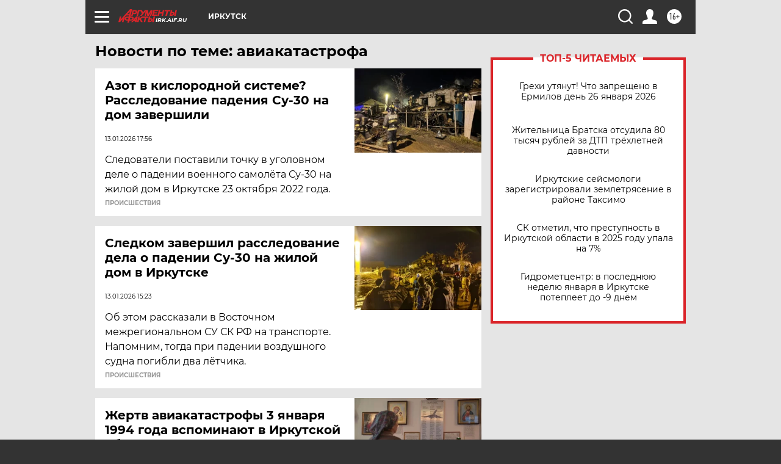

--- FILE ---
content_type: text/html; charset=UTF-8
request_url: https://irk.aif.ru/tag/aviakatastrofa
body_size: 19626
content:
<!DOCTYPE html>
<!--[if IE 8]><html class="ie8"> <![endif]-->
<!--[if gt IE 8]><!--><html lang="ru"> <!--<![endif]-->
<head>
    <!-- created_at 26-01-2026 06:10:47 -->
    <script>
        window.isIndexPage = 0;
        window.isMobileBrowser = 0;
        window.disableSidebarCut = 1;
        window.bannerDebugMode = 0;
    </script>

                
                                    <meta http-equiv="Content-Type" content="text/html; charset=utf-8" >
<meta name="format-detection" content="telephone=no" >
<meta name="viewport" content="width=device-width, user-scalable=no, initial-scale=1.0, maximum-scale=1.0, minimum-scale=1.0" >
<meta http-equiv="X-UA-Compatible" content="IE=edge,chrome=1" >
<meta name="HandheldFriendly" content="true" >
<meta name="format-detection" content="telephone=no" >
<meta name="theme-color" content="#ffffff" >
<meta name="description" content="авиакатастрофа — самые актуальные и последние новости сегодня. Будьте в курсе главных свежих новостных событий дня и последнего часа, фото и видео репортажей на сайте Аргументы и Факты." >
<meta name="facebook-domain-verification" content="jiqbwww7rrqnwzjkizob7wrpmgmwq3" >
        <title>авиакатастрофа — последние новости сегодня | АиФ Иркутск</title>    <link rel="shortcut icon" type="image/x-icon" href="/favicon.ico" />
    <link rel="icon" type="image/svg+xml" href="/favicon.svg">
    
    <link rel="preload" href="/redesign2018/fonts/montserrat-v15-latin-ext_latin_cyrillic-ext_cyrillic-regular.woff2" as="font" type="font/woff2" crossorigin>
    <link rel="preload" href="/redesign2018/fonts/montserrat-v15-latin-ext_latin_cyrillic-ext_cyrillic-italic.woff2" as="font" type="font/woff2" crossorigin>
    <link rel="preload" href="/redesign2018/fonts/montserrat-v15-latin-ext_latin_cyrillic-ext_cyrillic-700.woff2" as="font" type="font/woff2" crossorigin>
    <link rel="preload" href="/redesign2018/fonts/montserrat-v15-latin-ext_latin_cyrillic-ext_cyrillic-700italic.woff2" as="font" type="font/woff2" crossorigin>
    <link rel="preload" href="/redesign2018/fonts/montserrat-v15-latin-ext_latin_cyrillic-ext_cyrillic-800.woff2" as="font" type="font/woff2" crossorigin>
    <link href="https://irk.aif.ru/tag/aviakatastrofa" rel="canonical" >
<link href="https://irk.aif.ru/redesign2018/css/style.css?5a7" media="all" rel="stylesheet" type="text/css" >
<link href="https://irk.aif.ru/img/icon/apple_touch_icon_57x57.png?5a7" rel="apple-touch-icon" sizes="57x57" >
<link href="https://irk.aif.ru/img/icon/apple_touch_icon_114x114.png?5a7" rel="apple-touch-icon" sizes="114x114" >
<link href="https://irk.aif.ru/img/icon/apple_touch_icon_72x72.png?5a7" rel="apple-touch-icon" sizes="72x72" >
<link href="https://irk.aif.ru/img/icon/apple_touch_icon_144x144.png?5a7" rel="apple-touch-icon" sizes="144x144" >
<link href="https://irk.aif.ru/img/icon/apple-touch-icon.png?5a7" rel="apple-touch-icon" sizes="180x180" >
<link href="https://irk.aif.ru/img/icon/favicon-32x32.png?5a7" rel="icon" type="image/png" sizes="32x32" >
<link href="https://irk.aif.ru/img/icon/favicon-16x16.png?5a7" rel="icon" type="image/png" sizes="16x16" >
<link href="https://irk.aif.ru/img/manifest.json?5a7" rel="manifest" >
<link href="https://irk.aif.ru/img/safari-pinned-tab.svg?5a7" rel="mask-icon" color="#d55b5b" >
<link href="https://ads.betweendigital.com" rel="preconnect" crossorigin="" >
        <script type="text/javascript">
    //<!--
    var isRedesignPage = true;    //-->
</script>
<script type="text/javascript" src="https://irk.aif.ru/js/output/jquery.min.js?5a7"></script>
<script type="text/javascript" src="https://irk.aif.ru/js/output/header_scripts.js?5a7"></script>
<script type="text/javascript">
    //<!--
    var _sf_startpt=(new Date()).getTime()    //-->
</script>
<script type="text/javascript" src="https://yastatic.net/s3/passport-sdk/autofill/v1/sdk-suggest-with-polyfills-latest.js?5a7"></script>
<script type="text/javascript">
    //<!--
    window.YandexAuthParams = {"oauthQueryParams":{"client_id":"b104434ccf5a4638bdfe8a9101264f3c","response_type":"code","redirect_uri":"https:\/\/aif.ru\/oauth\/yandex\/callback"},"tokenPageOrigin":"https:\/\/aif.ru"};    //-->
</script>
<script type="text/javascript">
    //<!--
    function AdFox_getWindowSize() {
    var winWidth,winHeight;
	if( typeof( window.innerWidth ) == 'number' ) {
		//Non-IE
		winWidth = window.innerWidth;
		winHeight = window.innerHeight;
	} else if( document.documentElement && ( document.documentElement.clientWidth || document.documentElement.clientHeight ) ) {
		//IE 6+ in 'standards compliant mode'
		winWidth = document.documentElement.clientWidth;
		winHeight = document.documentElement.clientHeight;
	} else if( document.body && ( document.body.clientWidth || document.body.clientHeight ) ) {
		//IE 4 compatible
		winWidth = document.body.clientWidth;
		winHeight = document.body.clientHeight;
	}
	return {"width":winWidth, "height":winHeight};
}//END function AdFox_getWindowSize

function AdFox_getElementPosition(elemId){
    var elem;
    
    if (document.getElementById) {
		elem = document.getElementById(elemId);
	}
	else if (document.layers) {
		elem = document.elemId;
	}
	else if (document.all) {
		elem = document.all.elemId;
	}
    var w = elem.offsetWidth;
    var h = elem.offsetHeight;	
    var l = 0;
    var t = 0;
	
    while (elem)
    {
        l += elem.offsetLeft;
        t += elem.offsetTop;
        elem = elem.offsetParent;
    }

    return {"left":l, "top":t, "width":w, "height":h};
} //END function AdFox_getElementPosition

function AdFox_getBodyScrollTop(){
	return self.pageYOffset || (document.documentElement && document.documentElement.scrollTop) || (document.body && document.body.scrollTop);
} //END function AdFox_getBodyScrollTop

function AdFox_getBodyScrollLeft(){
	return self.pageXOffset || (document.documentElement && document.documentElement.scrollLeft) || (document.body && document.body.scrollLeft);
}//END function AdFox_getBodyScrollLeft

function AdFox_Scroll(elemId,elemSrc){
   var winPos = AdFox_getWindowSize();
   var winWidth = winPos.width;
   var winHeight = winPos.height;
   var scrollY = AdFox_getBodyScrollTop();
   var scrollX =  AdFox_getBodyScrollLeft();
   var divId = 'AdFox_banner_'+elemId;
   var ltwhPos = AdFox_getElementPosition(divId);
   var lPos = ltwhPos.left;
   var tPos = ltwhPos.top;

   if(scrollY+winHeight+5 >= tPos && scrollX+winWidth+5 >= lPos){
      AdFox_getCodeScript(1,elemId,elemSrc);
	  }else{
	     setTimeout('AdFox_Scroll('+elemId+',"'+elemSrc+'");',100);
	  }
}//End function AdFox_Scroll    //-->
</script>
<script type="text/javascript">
    //<!--
    function AdFox_SetLayerVis(spritename,state){
   document.getElementById(spritename).style.visibility=state;
}

function AdFox_Open(AF_id){
   AdFox_SetLayerVis('AdFox_DivBaseFlash_'+AF_id, "hidden");
   AdFox_SetLayerVis('AdFox_DivOverFlash_'+AF_id, "visible");
}

function AdFox_Close(AF_id){
   AdFox_SetLayerVis('AdFox_DivOverFlash_'+AF_id, "hidden");
   AdFox_SetLayerVis('AdFox_DivBaseFlash_'+AF_id, "visible");
}

function AdFox_getCodeScript(AF_n,AF_id,AF_src){
   var AF_doc;
   if(AF_n<10){
      try{
	     if(document.all && !window.opera){
		    AF_doc = window.frames['AdFox_iframe_'+AF_id].document;
			}else if(document.getElementById){
			         AF_doc = document.getElementById('AdFox_iframe_'+AF_id).contentDocument;
					 }
		 }catch(e){}
    if(AF_doc){
	   AF_doc.write('<scr'+'ipt type="text/javascript" src="'+AF_src+'"><\/scr'+'ipt>');
	   }else{
	      setTimeout('AdFox_getCodeScript('+(++AF_n)+','+AF_id+',"'+AF_src+'");', 100);
		  }
		  }
}

function adfoxSdvigContent(banID, flashWidth, flashHeight){
	var obj = document.getElementById('adfoxBanner'+banID).style;
	if (flashWidth == '100%') obj.width = flashWidth;
	    else obj.width = flashWidth + "px";
	if (flashHeight == '100%') obj.height = flashHeight;
	    else obj.height = flashHeight + "px";
}

function adfoxVisibilityFlash(banName, flashWidth, flashHeight){
    	var obj = document.getElementById(banName).style;
	if (flashWidth == '100%') obj.width = flashWidth;
	    else obj.width = flashWidth + "px";
	if (flashHeight == '100%') obj.height = flashHeight;
	    else obj.height = flashHeight + "px";
}

function adfoxStart(banID, FirShowFlNum, constVisFlashFir, sdvigContent, flash1Width, flash1Height, flash2Width, flash2Height){
	if (FirShowFlNum == 1) adfoxVisibilityFlash('adfoxFlash1'+banID, flash1Width, flash1Height);
	    else if (FirShowFlNum == 2) {
		    adfoxVisibilityFlash('adfoxFlash2'+banID, flash2Width, flash2Height);
	        if (constVisFlashFir == 'yes') adfoxVisibilityFlash('adfoxFlash1'+banID, flash1Width, flash1Height);
		    if (sdvigContent == 'yes') adfoxSdvigContent(banID, flash2Width, flash2Height);
		        else adfoxSdvigContent(banID, flash1Width, flash1Height);
	}
}

function adfoxOpen(banID, constVisFlashFir, sdvigContent, flash2Width, flash2Height){
	var aEventOpenClose = new Image();
	var obj = document.getElementById("aEventOpen"+banID);
	if (obj) aEventOpenClose.src =  obj.title+'&rand='+Math.random()*1000000+'&prb='+Math.random()*1000000;
	adfoxVisibilityFlash('adfoxFlash2'+banID, flash2Width, flash2Height);
	if (constVisFlashFir != 'yes') adfoxVisibilityFlash('adfoxFlash1'+banID, 1, 1);
	if (sdvigContent == 'yes') adfoxSdvigContent(banID, flash2Width, flash2Height);
}


function adfoxClose(banID, constVisFlashFir, sdvigContent, flash1Width, flash1Height){
	var aEventOpenClose = new Image();
	var obj = document.getElementById("aEventClose"+banID);
	if (obj) aEventOpenClose.src =  obj.title+'&rand='+Math.random()*1000000+'&prb='+Math.random()*1000000;
	adfoxVisibilityFlash('adfoxFlash2'+banID, 1, 1);
	if (constVisFlashFir != 'yes') adfoxVisibilityFlash('adfoxFlash1'+banID, flash1Width, flash1Height);
	if (sdvigContent == 'yes') adfoxSdvigContent(banID, flash1Width, flash1Height);
}    //-->
</script>
<script type="text/javascript" async="true" src="https://yandex.ru/ads/system/header-bidding.js?5a7"></script>
<script type="text/javascript" src="https://ad.mail.ru/static/sync-loader.js?5a7"></script>
<script type="text/javascript" async="true" src="https://cdn.skcrtxr.com/roxot-wrapper/js/roxot-manager.js?pid=42c21743-edce-4460-a03e-02dbaef8f162"></script>
<script type="text/javascript" src="https://cdn-rtb.sape.ru/js/uids.js?5a7"></script>
<script type="text/javascript">
    //<!--
        var adfoxBiddersMap = {
    "betweenDigital": "816043",
 "mediasniper": "2218745",
    "myTarget": "810102",
 "buzzoola": "1096246",
 "adfox_roden-media": "3373170",
    "videonow": "2966090", 
 "adfox_adsmart": "1463295",
  "Gnezdo": "3123512",
    "roxot": "3196121",
 "astralab": "2486209",
  "getintent": "3186204",
 "sape": "2758269",
 "adwile": "2733112",
 "hybrid": "2809332"
};
var syncid = window.rb_sync.id;
	  var biddersCpmAdjustmentMap = {
      'adfox_adsmart': 0.6,
	  'Gnezdo': 0.8,
	  'adwile': 0.8
  };

if (window.innerWidth >= 1024) {
var adUnits = [{
        "code": "adfox_153825256063495017",
  "sizes": [[300, 600], [240,400]],
        "bids": [{
                "bidder": "betweenDigital",
                "params": {
                    "placementId": "3235886"
                }
            },{
                "bidder": "myTarget",
                "params": {
                    "placementId": "555209",
"sendTargetRef": "true",
"additional": {
"fpid": syncid
}			
                }
            },{
                "bidder": "hybrid",
                "params": {
                    "placementId": "6582bbf77bc72f59c8b22f65"
                }
            },{
                "bidder": "buzzoola",
                "params": {
                    "placementId": "1252803"
                }
            },{
                "bidder": "videonow",
                "params": {
                    "placementId": "8503533"
                }
            },{
                    "bidder": "adfox_adsmart",
                    "params": {
						p1: 'cqguf',
						p2: 'hhro'
					}
            },{
                    "bidder": "roxot",
                    "params": {
						placementId: '2027d57b-1cff-4693-9a3c-7fe57b3bcd1f',
						sendTargetRef: true
					}
            },{
                    "bidder": "mediasniper",
                    "params": {
						"placementId": "4417"
					}
            },{
                    "bidder": "Gnezdo",
                    "params": {
						"placementId": "354318"
					}
            },{
                    "bidder": "getintent",
                    "params": {
						"placementId": "215_V_aif.ru_D_Top_300x600"
					}
            },{
                    "bidder": "adfox_roden-media",
                    "params": {
						p1: "dilmj",
						p2: "emwl"
					}
            },{
                    "bidder": "astralab",
                    "params": {
						"placementId": "642ad3a28528b410c4990932"
					}
            }
        ]
    },{
        "code": "adfox_150719646019463024",
		"sizes": [[640,480], [640,360]],
        "bids": [{
                "bidder": "adfox_adsmart",
                    "params": {
						p1: 'cmqsb',
						p2: 'ul'
					}
            },{
                "bidder": "sape",
                "params": {
                    "placementId": "872427",
					additional: {
                       sapeFpUids: window.sapeRrbFpUids || []
                   }				
                }
            },{
                "bidder": "roxot",
                "params": {
                    placementId: '2b61dd56-9c9f-4c45-a5f5-98dd5234b8a1',
					sendTargetRef: true
                }
            },{
                "bidder": "getintent",
                "params": {
                    "placementId": "215_V_aif.ru_D_AfterArticle_640х480"
                }
            }
        ]
    },{
        "code": "adfox_149010055036832877",
		"sizes": [[970,250]],
		"bids": [{
                    "bidder": "adfox_roden-media",
                    "params": {
						p1: 'dilmi',
						p2: 'hfln'
					}
            },{
                    "bidder": "buzzoola",
                    "params": {
						"placementId": "1252804"
					}
            },{
                    "bidder": "getintent",
                    "params": {
						"placementId": "215_V_aif.ru_D_Billboard_970x250"
					}
            },{
                "bidder": "astralab",
                "params": {
                    "placementId": "67bf071f4e6965fa7b30fea3"
                }
            },{
                    "bidder": "hybrid",
                    "params": {
						"placementId": "6582bbf77bc72f59c8b22f66"
					}
            },{
                    "bidder": "myTarget",
                    "params": {
						"placementId": "1462991",
"sendTargetRef": "true",
"additional": {
"fpid": syncid
}			
					}
            }			           
        ]        
    },{
        "code": "adfox_149874332414246474",
		"sizes": [[640,360], [300,250], [640,480]],
		"codeType": "combo",
		"bids": [{
                "bidder": "mediasniper",
                "params": {
                    "placementId": "4419"
                }
            },{
                "bidder": "buzzoola",
                "params": {
                    "placementId": "1220692"
                }
            },{
                "bidder": "astralab",
                "params": {
                    "placementId": "66fd25eab13381b469ae4b39"
                }
            },
			{
                    "bidder": "betweenDigital",
                    "params": {
						"placementId": "4502825"
					}
            }
			           
        ]        
    },{
        "code": "adfox_149848658878716687",
		"sizes": [[300,600], [240,400]],
        "bids": [{
                "bidder": "betweenDigital",
                "params": {
                    "placementId": "3377360"
                }
            },{
                "bidder": "roxot",
                "params": {
                    placementId: 'fdaba944-bdaa-4c63-9dd3-af12fc6afbf8',
					sendTargetRef: true
                }
            },{
                "bidder": "sape",
                "params": {
                    "placementId": "872425",
					additional: {
                       sapeFpUids: window.sapeRrbFpUids || []
                   }
                }
            },{
                "bidder": "adwile",
                "params": {
                    "placementId": "27990"
                }
            }
        ]        
    }
],
	syncPixels = [{
    bidder: 'hybrid',
    pixels: [
    "https://www.tns-counter.ru/V13a****idsh_ad/ru/CP1251/tmsec=idsh_dis/",
    "https://www.tns-counter.ru/V13a****idsh_vid/ru/CP1251/tmsec=idsh_aifru-hbrdis/",
    "https://mc.yandex.ru/watch/66716692?page-url=aifru%3Futm_source=dis_hybrid_default%26utm_medium=%26utm_campaign=%26utm_content=%26utm_term=&page-ref="+window.location.href
]
  }
  ];
} else if (window.innerWidth < 1024) {
var adUnits = [{
        "code": "adfox_14987283079885683",
		"sizes": [[300,250], [300,240]],
        "bids": [{
                "bidder": "betweenDigital",
                "params": {
                    "placementId": "2492448"
                }
            },{
                "bidder": "myTarget",
                "params": {
                    "placementId": "226830",
"sendTargetRef": "true",
"additional": {
"fpid": syncid
}			
                }
            },{
                "bidder": "hybrid",
                "params": {
                    "placementId": "6582bbf77bc72f59c8b22f64"
                }
            },{
                "bidder": "mediasniper",
                "params": {
                    "placementId": "4418"
                }
            },{
                "bidder": "buzzoola",
                "params": {
                    "placementId": "563787"
                }
            },{
                "bidder": "roxot",
                "params": {
                    placementId: '20bce8ad-3a5e-435a-964f-47be17e201cf',
					sendTargetRef: true
                }
            },{
                "bidder": "videonow",
                "params": {
                    "placementId": "2577490"
                }
            },{
                "bidder": "adfox_adsmart",
                    "params": {
						p1: 'cqmbg',
						p2: 'ul'
					}
            },{
                    "bidder": "Gnezdo",
                    "params": {
						"placementId": "354316"
					}
            },{
                    "bidder": "getintent",
                    "params": {
						"placementId": "215_V_aif.ru_M_Top_300x250"
					}
            },{
                    "bidder": "adfox_roden-media",
                    "params": {
						p1: "dilmx",
						p2: "hbts"
					}
            },{
                "bidder": "astralab",
                "params": {
                    "placementId": "642ad47d8528b410c4990933"
                }
            }			
        ]        
    },{
        "code": "adfox_153545578261291257",
		"bids": [{
                    "bidder": "sape",
                    "params": {
						"placementId": "872426",
					additional: {
                       sapeFpUids: window.sapeRrbFpUids || []
                   }
					}
            },{
                    "bidder": "roxot",
                    "params": {
						placementId: 'eb2ebb9c-1e7e-4c80-bef7-1e93debf197c',
						sendTargetRef: true
					}
            }
			           
        ]        
    },{
        "code": "adfox_165346609120174064",
		"sizes": [[320,100]],
		"bids": [            
            		{
                    "bidder": "buzzoola",
                    "params": {
						"placementId": "1252806"
					}
            },{
                    "bidder": "getintent",
                    "params": {
						"placementId": "215_V_aif.ru_M_FloorAd_320x100"
					}
            }
			           
        ]        
    },{
        "code": "adfox_155956315896226671",
		"bids": [            
            		{
                    "bidder": "buzzoola",
                    "params": {
						"placementId": "1252805"
					}
            },{
                    "bidder": "sape",
                    "params": {
						"placementId": "887956",
					additional: {
                       sapeFpUids: window.sapeRrbFpUids || []
                   }
					}
            },{
                    "bidder": "myTarget",
                    "params": {
						"placementId": "821424",
"sendTargetRef": "true",
"additional": {
"fpid": syncid
}			
					}
            }
			           
        ]        
    },{
        "code": "adfox_149874332414246474",
		"sizes": [[640,360], [300,250], [640,480]],
		"codeType": "combo",
		"bids": [{
                "bidder": "adfox_roden-media",
                "params": {
					p1: 'dilmk',
					p2: 'hfiu'
				}
            },{
                "bidder": "mediasniper",
                "params": {
                    "placementId": "4419"
                }
            },{
                "bidder": "roxot",
                "params": {
                    placementId: 'ba25b33d-cd61-4c90-8035-ea7d66f011c6',
					sendTargetRef: true
                }
            },{
                "bidder": "adwile",
                "params": {
                    "placementId": "27991"
                }
            },{
                    "bidder": "Gnezdo",
                    "params": {
						"placementId": "354317"
					}
            },{
                    "bidder": "getintent",
                    "params": {
						"placementId": "215_V_aif.ru_M_Comboblock_300x250"
					}
            },{
                    "bidder": "astralab",
                    "params": {
						"placementId": "66fd260fb13381b469ae4b3f"
					}
            },{
                    "bidder": "betweenDigital",
                    "params": {
						"placementId": "4502825"
					}
            }
			]        
    }
],
	syncPixels = [
  {
    bidder: 'hybrid',
    pixels: [
    "https://www.tns-counter.ru/V13a****idsh_ad/ru/CP1251/tmsec=idsh_mob/",
    "https://www.tns-counter.ru/V13a****idsh_vid/ru/CP1251/tmsec=idsh_aifru-hbrmob/",
    "https://mc.yandex.ru/watch/66716692?page-url=aifru%3Futm_source=mob_hybrid_default%26utm_medium=%26utm_campaign=%26utm_content=%26utm_term=&page-ref="+window.location.href
]
  }
  ];
}
var userTimeout = 1500;
window.YaHeaderBiddingSettings = {
    biddersMap: adfoxBiddersMap,
	biddersCpmAdjustmentMap: biddersCpmAdjustmentMap,
    adUnits: adUnits,
    timeout: userTimeout,
    syncPixels: syncPixels	
};    //-->
</script>
<script type="text/javascript">
    //<!--
    window.yaContextCb = window.yaContextCb || []    //-->
</script>
<script type="text/javascript" async="true" src="https://yandex.ru/ads/system/context.js?5a7"></script>
<script type="text/javascript">
    //<!--
    window.EventObserver = {
    observers: {},

    subscribe: function (name, fn) {
        if (!this.observers.hasOwnProperty(name)) {
            this.observers[name] = [];
        }
        this.observers[name].push(fn)
    },
    
    unsubscribe: function (name, fn) {
        if (!this.observers.hasOwnProperty(name)) {
            return;
        }
        this.observers[name] = this.observers[name].filter(function (subscriber) {
            return subscriber !== fn
        })
    },
    
    broadcast: function (name, data) {
        if (!this.observers.hasOwnProperty(name)) {
            return;
        }
        this.observers[name].forEach(function (subscriber) {
            return subscriber(data)
        })
    }
};    //-->
</script>    
    <script>
  var adcm_config ={
    id:1064,
    platformId: 64,
    init: function () {
      window.adcm.call();
    }
  };
</script>
<script src="https://tag.digitaltarget.ru/adcm.js" async></script>    <meta name="yandex-verification" content="86958f212b668867" />
<meta name="google-site-verification" content="alIAYJbMuf9iHvwRUKs7zwT1OsmeUiqHPGqnnH_7hdQ" />    <link rel="stylesheet" type="text/css" media="print" href="https://irk.aif.ru/redesign2018/css/print.css?5a7" />
    <base href=""/>
</head><body class="region__irk ">
<div class="overlay"></div>
<!-- Rating@Mail.ru counter -->
<script type="text/javascript">
var _tmr = window._tmr || (window._tmr = []);
_tmr.push({id: "59428", type: "pageView", start: (new Date()).getTime()});
(function (d, w, id) {
  if (d.getElementById(id)) return;
  var ts = d.createElement("script"); ts.type = "text/javascript"; ts.async = true; ts.id = id;
  ts.src = "https://top-fwz1.mail.ru/js/code.js";
  var f = function () {var s = d.getElementsByTagName("script")[0]; s.parentNode.insertBefore(ts, s);};
  if (w.opera == "[object Opera]") { d.addEventListener("DOMContentLoaded", f, false); } else { f(); }
})(document, window, "topmailru-code");
</script><noscript><div>
<img src="https://top-fwz1.mail.ru/counter?id=59428;js=na" style="border:0;position:absolute;left:-9999px;" alt="Top.Mail.Ru" />
</div></noscript>
<!-- //Rating@Mail.ru counter -->



<div class="container" id="container">
    
        <noindex><div class="adv_content bp__body_first adwrapper"><div class="banner_params hide" data-params="{&quot;id&quot;:4921,&quot;num&quot;:1,&quot;place&quot;:&quot;body_first&quot;}"></div>
<!--AdFox START-->
<!--aif_direct-->
<!--Площадка: AIF_fullscreen /  / -->
<!--Тип баннера: FullScreen-->
<!--Расположение: <верх страницы>-->
<div id="adfox_150417328041091508"></div>
<script>     
    window.yaContextCb.push(()=>{
    Ya.adfoxCode.create({
        ownerId: 249933,
        containerId: 'adfox_150417328041091508',
        params: {
            pp: 'g',
            ps: 'cnul',
            p2: 'fptu',
            puid1: ''
        }
    }); 
}); 
</script></div></noindex>
        
        <!--баннер над шапкой--->
                <div class="banner_box">
            <div class="main_banner">
                            </div>
        </div>
                <!--//баннер  над шапкой--->

    <script>
	currentUser = new User();
</script>

<header class="header">
    <div class="count_box_nodisplay">
    <div class="couter_block"><!--LiveInternet counter-->
<script type="text/javascript"><!--
document.write("<img src='https://counter.yadro.ru//hit;AIF?r"+escape(document.referrer)+((typeof(screen)=="undefined")?"":";s"+screen.width+"*"+screen.height+"*"+(screen.colorDepth?screen.colorDepth:screen.pixelDepth))+";u"+escape(document.URL)+";h"+escape(document.title.substring(0,80))+";"+Math.random()+"' width=1 height=1 alt=''>");
//--></script><!--/LiveInternet--></div></div>    <div class="topline">
    <a href="#" class="burger openCloser">
        <div class="burger__wrapper">
            <span class="burger__line"></span>
            <span class="burger__line"></span>
            <span class="burger__line"></span>
        </div>
    </a>

    
    <a href="/" class="logo_box">
                <img width="96" height="22" src="https://irk.aif.ru/redesign2018/img/logo.svg?5a7" alt="Аргументы и Факты">
        <div class="region_url">
            irk.aif.ru        </div>
            </a>
    <div itemscope itemtype="http://schema.org/Organization" class="schema_org">
        <img itemprop="logo" src="https://irk.aif.ru/redesign2018/img/logo.svg?5a7" />
        <a itemprop="url" href="/"></a>
        <meta itemprop="name" content="АО «Аргументы и Факты»" />
        <div itemprop="address" itemscope itemtype="http://schema.org/PostalAddress">
            <meta itemprop="postalCode" content="101000" />
            <meta itemprop="addressLocality" content="Москва" />
            <meta itemprop="streetAddress" content="ул. Мясницкая, д. 42"/>
            <meta itemprop="addressCountry" content="RU"/>
            <a itemprop="telephone" href="tel:+74956465757">+7 (495) 646 57 57</a>
        </div>
    </div>
    <div class="age16 age16_topline">16+</div>
    <a href="#" class="region regionOpenCloser">
        <img width="19" height="25" src="https://irk.aif.ru/redesign2018/img/location.svg?5a7"><span>Иркутск</span>
    </a>
    <div class="topline__slot">
             </div>

    <!--a class="topline__hashtag" href="https://aif.ru/health/coronavirus/?utm_medium=header&utm_content=covid&utm_source=aif">#остаемсядома</a-->
    <div class="auth_user_status_js">
        <a href="#" class="user auth_link_login_js auth_open_js"><img width="24" height="24" src="https://irk.aif.ru/redesign2018/img/user_ico.svg?5a7"></a>
        <a href="/profile" class="user auth_link_profile_js" style="display: none"><img width="24" height="24" src="https://irk.aif.ru/redesign2018/img/user_ico.svg?5a7"></a>
    </div>
    <div class="search_box">
        <a href="#" class="search_ico searchOpener">
            <img width="24" height="24" src="https://irk.aif.ru/redesign2018/img/search_ico.svg?5a7">
        </a>
        <div class="search_input">
            <form action="/search" id="search_form1">
                <input type="text" name="text" maxlength="50"/>
            </form>
        </div>
    </div>
</div>

<div class="fixed_menu topline">
    <div class="cont_center">
        <a href="#" class="burger openCloser">
            <div class="burger__wrapper">
                <span class="burger__line"></span>
                <span class="burger__line"></span>
                <span class="burger__line"></span>
            </div>
        </a>
        <a href="/" class="logo_box">
                        <img width="96" height="22" src="https://irk.aif.ru/redesign2018/img/logo.svg?5a7" alt="Аргументы и Факты">
            <div class="region_url">
                irk.aif.ru            </div>
                    </a>
        <div class="age16 age16_topline">16+</div>
        <a href="/" class="region regionOpenCloser">
            <img width="19" height="25" src="https://irk.aif.ru/redesign2018/img/location.svg?5a7">
            <span>Иркутск</span>
        </a>
        <div class="topline__slot">
                    </div>

        <!--a class="topline__hashtag" href="https://aif.ru/health/coronavirus/?utm_medium=header&utm_content=covid&utm_source=aif">#остаемсядома</a-->
        <div class="auth_user_status_js">
            <a href="#" class="user auth_link_login_js auth_open_js"><img width="24" height="24" src="https://irk.aif.ru/redesign2018/img/user_ico.svg?5a7"></a>
            <a href="/profile" class="user auth_link_profile_js" style="display: none"><img width="24" height="24" src="https://irk.aif.ru/redesign2018/img/user_ico.svg?5a7"></a>
        </div>
        <div class="search_box">
            <a href="#" class="search_ico searchOpener">
                <img width="24" height="24" src="https://irk.aif.ru/redesign2018/img/search_ico.svg?5a7">
            </a>
            <div class="search_input">
                <form action="/search">
                    <input type="text" name="text" maxlength="50" >
                </form>
            </div>
        </div>
    </div>
</div>    <div class="regions_box">
    <nav class="cont_center">
        <ul class="regions">
            <li><a href="https://aif.ru?from_menu=1">ФЕДЕРАЛЬНЫЙ</a></li>
            <li><a href="https://spb.aif.ru">САНКТ-ПЕТЕРБУРГ</a></li>

            
                                    <li><a href="https://adigea.aif.ru">Адыгея</a></li>
                
            
                                    <li><a href="https://arh.aif.ru">Архангельск</a></li>
                
            
                
            
                
            
                                    <li><a href="https://astrakhan.aif.ru">Астрахань</a></li>
                
            
                                    <li><a href="https://altai.aif.ru">Барнаул</a></li>
                
            
                                    <li><a href="https://aif.by">Беларусь</a></li>
                
            
                                    <li><a href="https://bel.aif.ru">Белгород</a></li>
                
            
                
            
                                    <li><a href="https://bryansk.aif.ru">Брянск</a></li>
                
            
                                    <li><a href="https://bur.aif.ru">Бурятия</a></li>
                
            
                                    <li><a href="https://vl.aif.ru">Владивосток</a></li>
                
            
                                    <li><a href="https://vlad.aif.ru">Владимир</a></li>
                
            
                                    <li><a href="https://vlg.aif.ru">Волгоград</a></li>
                
            
                                    <li><a href="https://vologda.aif.ru">Вологда</a></li>
                
            
                                    <li><a href="https://vrn.aif.ru">Воронеж</a></li>
                
            
                
            
                                    <li><a href="https://dag.aif.ru">Дагестан</a></li>
                
            
                
            
                                    <li><a href="https://ivanovo.aif.ru">Иваново</a></li>
                
            
                                    <li><a href="https://irk.aif.ru">Иркутск</a></li>
                
            
                                    <li><a href="https://kazan.aif.ru">Казань</a></li>
                
            
                                    <li><a href="https://kzaif.kz">Казахстан</a></li>
                
            
                
            
                                    <li><a href="https://klg.aif.ru">Калининград</a></li>
                
            
                
            
                                    <li><a href="https://kaluga.aif.ru">Калуга</a></li>
                
            
                                    <li><a href="https://kamchatka.aif.ru">Камчатка</a></li>
                
            
                
            
                                    <li><a href="https://karel.aif.ru">Карелия</a></li>
                
            
                                    <li><a href="https://kirov.aif.ru">Киров</a></li>
                
            
                                    <li><a href="https://komi.aif.ru">Коми</a></li>
                
            
                                    <li><a href="https://kostroma.aif.ru">Кострома</a></li>
                
            
                                    <li><a href="https://kuban.aif.ru">Краснодар</a></li>
                
            
                                    <li><a href="https://krsk.aif.ru">Красноярск</a></li>
                
            
                                    <li><a href="https://krym.aif.ru">Крым</a></li>
                
            
                                    <li><a href="https://kuzbass.aif.ru">Кузбасс</a></li>
                
            
                
            
                
            
                                    <li><a href="https://aif.kg">Кыргызстан</a></li>
                
            
                                    <li><a href="https://mar.aif.ru">Марий Эл</a></li>
                
            
                                    <li><a href="https://saransk.aif.ru">Мордовия</a></li>
                
            
                                    <li><a href="https://murmansk.aif.ru">Мурманск</a></li>
                
            
                
            
                                    <li><a href="https://nn.aif.ru">Нижний Новгород</a></li>
                
            
                                    <li><a href="https://nsk.aif.ru">Новосибирск</a></li>
                
            
                
            
                                    <li><a href="https://omsk.aif.ru">Омск</a></li>
                
            
                                    <li><a href="https://oren.aif.ru">Оренбург</a></li>
                
            
                                    <li><a href="https://penza.aif.ru">Пенза</a></li>
                
            
                                    <li><a href="https://perm.aif.ru">Пермь</a></li>
                
            
                                    <li><a href="https://pskov.aif.ru">Псков</a></li>
                
            
                                    <li><a href="https://rostov.aif.ru">Ростов-на-Дону</a></li>
                
            
                                    <li><a href="https://rzn.aif.ru">Рязань</a></li>
                
            
                                    <li><a href="https://samara.aif.ru">Самара</a></li>
                
            
                
            
                                    <li><a href="https://saratov.aif.ru">Саратов</a></li>
                
            
                                    <li><a href="https://sakhalin.aif.ru">Сахалин</a></li>
                
            
                
            
                                    <li><a href="https://smol.aif.ru">Смоленск</a></li>
                
            
                
            
                                    <li><a href="https://stav.aif.ru">Ставрополь</a></li>
                
            
                
            
                                    <li><a href="https://tver.aif.ru">Тверь</a></li>
                
            
                                    <li><a href="https://tlt.aif.ru">Тольятти</a></li>
                
            
                                    <li><a href="https://tomsk.aif.ru">Томск</a></li>
                
            
                                    <li><a href="https://tula.aif.ru">Тула</a></li>
                
            
                                    <li><a href="https://tmn.aif.ru">Тюмень</a></li>
                
            
                                    <li><a href="https://udm.aif.ru">Удмуртия</a></li>
                
            
                
            
                                    <li><a href="https://ul.aif.ru">Ульяновск</a></li>
                
            
                                    <li><a href="https://ural.aif.ru">Урал</a></li>
                
            
                                    <li><a href="https://ufa.aif.ru">Уфа</a></li>
                
            
                
            
                
            
                                    <li><a href="https://hab.aif.ru">Хабаровск</a></li>
                
            
                
            
                                    <li><a href="https://chv.aif.ru">Чебоксары</a></li>
                
            
                                    <li><a href="https://chel.aif.ru">Челябинск</a></li>
                
            
                                    <li><a href="https://chr.aif.ru">Черноземье</a></li>
                
            
                                    <li><a href="https://chita.aif.ru">Чита</a></li>
                
            
                                    <li><a href="https://ugra.aif.ru">Югра</a></li>
                
            
                                    <li><a href="https://yakutia.aif.ru">Якутия</a></li>
                
            
                                    <li><a href="https://yamal.aif.ru">Ямал</a></li>
                
            
                                    <li><a href="https://yar.aif.ru">Ярославль</a></li>
                
                    </ul>
    </nav>
</div>    <div class="top_menu_box">
    <div class="cont_center">
        <nav class="top_menu main_menu_wrapper_js">
                            <ul class="main_menu main_menu_js" id="rubrics">
                                                        <li  class="menuItem top_level_item_js">

        <span  title="Спецпроекты">Спецпроекты</span>
    
            <div class="subrubrics_box submenu_js">
            <ul>
                                                            <li  class="menuItem">

        <a  href="http://dobroe.aif.ru/" title="«АИФ. ДОБРОЕ СЕРДЦЕ»" id="custommenu-6533">«АИФ. ДОБРОЕ СЕРДЦЕ»</a>
    
    </li>                                                                                <li  class="menuItem">

        <a  href="https://shkola-novyh-vozmozhnostej-irk.aif.ru/" title="Иркутский район: всё лучшее – школам!" id="custommenu-11484">Иркутский район: всё лучшее – школам!</a>
    
    </li>                                                                                <li  class="menuItem">

        <a  href="https://polusproektterritoria-irk.aif.ru/" title="«Территория» современного искусства в Иркутске" id="custommenu-11707">«Территория» современного искусства в Иркутске</a>
    
    </li>                                                                                <li  class="menuItem">

        <a  href="https://irk.aifspecproekproect.tilda.ws/zolot/ruk" title="Спецпроект «К 85-летию системы СПО «Золотые рабочие руки»" id="custommenu-11715">Спецпроект «К 85-летию системы СПО «Золотые рабочие руки»</a>
    
    </li>                                                                                <li  class="menuItem">

        <a  href="https://careerspolyusom.aif.ru/" title="Карьерные перспективы с «Полюсом»" id="custommenu-11732">Карьерные перспективы с «Полюсом»</a>
    
    </li>                                                                                <li  class="menuItem">

        <a  href="https://irk.aif.ru/specialproject-puteshestviye-po-sibiri/" title="Путешествие по Сибири. Путеводитель по туристическим местам от АиФ-Иркутск" id="custommenu-11448">Путешествие по Сибири. Путеводитель по туристическим местам от АиФ-Иркутск</a>
    
    </li>                                                                                <li  class="menuItem">

        <a  href="https://irk.aif.ru/specialproject-profsoyuz-obrazovaniya/" title="Объединяя учителей. Чем занимается профсоюз работников образования" id="custommenu-11446">Объединяя учителей. Чем занимается профсоюз работников образования</a>
    
    </li>                                                                                <li  class="menuItem">

        <a  href="https://irk.aif.ru/specialproject-vampilov/" title="Спецпроект «Александр Вампилов: Я – русский писатель!»" id="custommenu-11433">Спецпроект «Александр Вампилов: Я – русский писатель!»</a>
    
    </li>                                                                                <li  class="menuItem">

        <a  href="http://project6001998.tilda.ws/" title="Иркутской области - 85 лет!" id="custommenu-11200">Иркутской области - 85 лет!</a>
    
    </li>                                                                                <li  class="menuItem">

        <a  href="https://irk.aif.ru/specialproject-pedagogi-irkutskoj-oblasti/" title="Проект «Педагогу и наставнику – спасибо!»" id="custommenu-11435">Проект «Педагогу и наставнику – спасибо!»</a>
    
    </li>                                                                                <li  class="menuItem">

        <a  href="http://project5596910.tilda.ws/" title="Конкурс «Нарисуй открытку Победы»" id="custommenu-10900">Конкурс «Нарисуй открытку Победы»</a>
    
    </li>                                                                                <li  class="menuItem">

        <a  href="http://ust-ilimskayages.tilda.ws/page26592984.html" title="Усть-Илимская ГЭС: новая энергия" id="custommenu-10899">Усть-Илимская ГЭС: новая энергия</a>
    
    </li>                                                                                <li  class="menuItem">

        <a  href="http://project3207182.tilda.ws" title="Золотые кадры ООО «ЛокоТех-Сервис»" id="custommenu-10893">Золотые кадры ООО «ЛокоТех-Сервис»</a>
    
    </li>                                                                                <li  class="menuItem">

        <a  href="https://shkola-novyh-vozmozhnostej-irk.aif.ru/" title="Система образования Иркутского района" id="custommenu-10513">Система образования Иркутского района</a>
    
    </li>                                                                                <li  class="menuItem">

        <a  href="http://warletters.aif.ru/" title="Письма на фронт" id="custommenu-9040">Письма на фронт</a>
    
    </li>                                                                                <li  class="menuItem">

        <a  href="https://aif.ru/static/1965080" title="ДЕТСКАЯ КНИГА ВОЙНЫ " id="custommenu-9041">ДЕТСКАЯ КНИГА ВОЙНЫ </a>
    
    </li>                                                                                <li  class="menuItem">

        <a  href="https://aif.ru/special" title="Все спецпроекты" id="custommenu-9094">Все спецпроекты</a>
    
    </li>                                                </ul>
        </div>
    </li>                                                <li  class="menuItem top_level_item_js">

        <a  href="https://irk.aif.ru/news" title="НОВОСТИ" id="custommenu-10341">НОВОСТИ</a>
    
    </li>                                                <li  data-rubric_id="779" class="menuItem top_level_item_js">

        <a  href="/on-line" title="ПРЕСС-ЦЕНТР" id="custommenu-5596">ПРЕСС-ЦЕНТР</a>
    
    </li>                                                <li  data-rubric_id="744" class="menuItem top_level_item_js">

        <a  href="/money" title="Экономика" id="custommenu-9288">Экономика</a>
    
    </li>                                                <li  class="menuItem top_level_item_js">

        <a  href="https://irk.aif.ru/gazeta/archive/edition/37" title="АиФ-Магадан" id="custommenu-9676">АиФ-Магадан</a>
    
    </li>                                                <li  data-rubric_id="734" class="menuItem top_level_item_js">

        <a  href="/society" title="ОБЩЕСТВО" id="custommenu-4645">ОБЩЕСТВО</a>
    
            <div class="subrubrics_box submenu_js">
            <ul>
                                                            <li  data-rubric_id="791" class="menuItem">

        <a  href="/society/realty" title=" Недвижимость" id="custommenu-4651"> Недвижимость</a>
    
    </li>                                                                                <li  data-rubric_id="751" class="menuItem">

        <a  href="/society/persona" title="Персона" id="custommenu-4652">Персона</a>
    
    </li>                                                                                <li  data-rubric_id="752" class="menuItem">

        <a  href="/society/edu" title="Образование" id="custommenu-4653">Образование</a>
    
    </li>                                                </ul>
        </div>
    </li>                                                <li  class="menuItem top_level_item_js">

        <a  href="https://irk.aif.ru/politic" title="ПОЛИТИКА" id="custommenu-10322">ПОЛИТИКА</a>
    
            <div class="subrubrics_box submenu_js">
            <ul>
                                                            <li  class="menuItem">

        <a  href="https://irk.aif.ru/politic/person" title="Персона" id="custommenu-10323">Персона</a>
    
    </li>                                                </ul>
        </div>
    </li>                                                <li  data-rubric_id="737" class="menuItem top_level_item_js">

        <a  href="/culture" title="АФИША" id="custommenu-4647">АФИША</a>
    
            <div class="subrubrics_box submenu_js">
            <ul>
                                                            <li  data-rubric_id="753" class="menuItem">

        <a  href="/culture/person" title="Персона" id="custommenu-4657">Персона</a>
    
    </li>                                                                                <li  data-rubric_id="758" class="menuItem">

        <a  href="/culture/art" title="Искусство" id="custommenu-4658">Искусство</a>
    
    </li>                                                </ul>
        </div>
    </li>                                                <li  data-rubric_id="742" class="menuItem top_level_item_js">

        <a  href="/sport" title="СПОРТ" id="custommenu-4649">СПОРТ</a>
    
            <div class="subrubrics_box submenu_js">
            <ul>
                                                            <li  data-rubric_id="743" class="menuItem">

        <a  href="/sport/persona" title="Персона" id="custommenu-4660">Персона</a>
    
    </li>                                                                                <li  data-rubric_id="746" class="menuItem">

        <a  href="/sport/events" title="Соревнования" id="custommenu-4661">Соревнования</a>
    
    </li>                                                </ul>
        </div>
    </li>                                                <li  data-rubric_id="762" class="menuItem top_level_item_js">

        <a  href="/incidents" title="ПРОИСШЕСТВИЯ" id="custommenu-4650">ПРОИСШЕСТВИЯ</a>
    
            <div class="subrubrics_box submenu_js">
            <ul>
                                                            <li  data-rubric_id="763" class="menuItem">

        <a  href="/incidents/dtp" title="ДТП" id="custommenu-4662">ДТП</a>
    
    </li>                                                </ul>
        </div>
    </li>                                                <li  class="menuItem top_level_item_js">

        <a  href="https://irk.aif.ru/tag/turizm" title="ОТДЫХ И ТУРИЗМ" id="custommenu-10482">ОТДЫХ И ТУРИЗМ</a>
    
    </li>                                                <li  data-rubric_id="771" class="menuItem top_level_item_js">

        <a  href="/konkurs" title="КОНКУРСЫ" id="custommenu-5578">КОНКУРСЫ</a>
    
    </li>                                                <li  data-rubric_id="741" class="menuItem top_level_item_js">

        <a  href="/health" title="Здоровье" id="custommenu-8900">Здоровье</a>
    
    </li>                        </ul>

            <ul id="projects" class="specprojects static_submenu_js"></ul>
            <div class="right_box">
                <div class="fresh_number">
    <h3>Свежий номер</h3>
    <a href="/gazeta/number/59180" class="number_box">
                    <img loading="lazy" src="https://aif-s3.aif.ru/images/044/542/a5d4ee25c36940b2bf972722c7030c76.webp" width="91" height="120">
                <div class="text">
            № 52. 24/12/2025 <br /> АиФ в Восточной Сибири        </div>
    </a>
</div>
<div class="links_box">
    <a href="/gazeta">Издания</a>
</div>
                <div class="sharings_box">
    <span>АиФ в социальных сетях</span>
    <ul class="soc">
                <li>
        <a href="https://vk.com/aifirkutsk" rel="nofollow" target="_blank">
            <img src="https://aif.ru/redesign2018/img/sharings/vk.svg">
        </a>
    </li>
        <li>
        <a href="https://ok.ru/profile/577621897141" rel="nofollow" target="_blank">
            <img src="https://aif.ru/redesign2018/img/sharings/ok.svg">
        </a>
    </li>
        <li>
            <a class="rss_button_black" href="/rss/all.php" target="_blank">
                <img src="https://irk.aif.ru/redesign2018/img/sharings/waflya.svg?5a7" />
            </a>
        </li>
                <li>
        <a href="https://itunes.apple.com/ru/app/argumenty-i-fakty/id333210003?mt=8 " rel="nofollow" target="_blank">
            <img src="https://aif.ru/redesign2018/img/sharings/apple.svg">
        </a>
    </li>
        <li>
        <a href="https://play.google.com/store/apps/details?id=com.mobilein.aif&feature=search_result#?t=W251bGwsMSwxLDEsImNvbS5tb2JpbGVpbi5haWYiXQ" rel="nofollow" target="_blank">
            <img src="https://aif.ru/redesign2018/img/sharings/androd.svg">
        </a>
    </li>
    </ul>
</div>
            </div>
        </nav>
    </div>
</div></header>            	<div class="content_containers_wrapper_js">
        <div class="content_body  content_container_js">
            <div class="content">
                                <div class="title_box">
    <h1>Новости по теме: авиакатастрофа</h1>
</div>
<section class="article_list content_list_js">
        
<div class="list_item" data-item-id="5967149">
            <a href="https://irk.aif.ru/incidents/azot-v-kislorodnoy-sisteme-rassledovanie-padeniya-su-30-na-dom-zavershili" class="img_box no_title_element_js">
            <img loading="lazy" title="Следователи поставили точку в уголовном деле о падении военного самолёта Су-30 на жилой дом в Иркутске 23 октября 2022 года. " src="https://aif-s3.aif.ru/images/044/651/dcd36cb1d78df3546d6a7beff361d947.webp" />
        </a>
    
    <div class="text_box_only_title title_element_js">
        <div class="box_info">
            <a href="https://irk.aif.ru/incidents/azot-v-kislorodnoy-sisteme-rassledovanie-padeniya-su-30-na-dom-zavershili"><span class="item_text__title">Азот в кислородной системе? Расследование падения Су-30 на дом завершили</span></a>
        </div>
    </div>

    <div class="text_box no_title_element_js">
        <div class="box_info">
            <a href="https://irk.aif.ru/incidents/azot-v-kislorodnoy-sisteme-rassledovanie-padeniya-su-30-na-dom-zavershili"><span class="item_text__title">Азот в кислородной системе? Расследование падения Су-30 на дом завершили</span></a>
            <span class="text_box__date">13.01.2026 17:56</span>
        </div>
        <span>Следователи поставили точку в уголовном деле о падении военного самолёта Су-30 на жилой дом в Иркутске 23 октября 2022 года.</span>
    </div>

            <a href="https://irk.aif.ru/incidents" class="rubric_link no_title_element_js">ПРОИСШЕСТВИЯ</a>
    </div>
<div class="list_item" data-item-id="5966936">
            <a href="https://irk.aif.ru/incidents/sledkom-zavershil-rassledovanie-dela-o-padenii-su-30-na-zhiloy-dom-v-irkutske" class="img_box no_title_element_js">
            <img loading="lazy" title="" src="https://aif-s3.aif.ru/images/044/649/b1499acfb7c0eb98f4ea67aec47ff4c6.webp" />
        </a>
    
    <div class="text_box_only_title title_element_js">
        <div class="box_info">
            <a href="https://irk.aif.ru/incidents/sledkom-zavershil-rassledovanie-dela-o-padenii-su-30-na-zhiloy-dom-v-irkutske"><span class="item_text__title">Следком завершил расследование дела о падении Су-30 на жилой дом в Иркутске</span></a>
        </div>
    </div>

    <div class="text_box no_title_element_js">
        <div class="box_info">
            <a href="https://irk.aif.ru/incidents/sledkom-zavershil-rassledovanie-dela-o-padenii-su-30-na-zhiloy-dom-v-irkutske"><span class="item_text__title">Следком завершил расследование дела о падении Су-30 на жилой дом в Иркутске</span></a>
            <span class="text_box__date">13.01.2026 15:23</span>
        </div>
        <span>Об этом рассказали в Восточном межрегиональном СУ СК РФ на транспорте. Напомним, тогда при падении воздушного судна погибли два лётчика.</span>
    </div>

            <a href="https://irk.aif.ru/incidents" class="rubric_link no_title_element_js">ПРОИСШЕСТВИЯ</a>
    </div>
<div class="list_item" data-item-id="5958316">
            <a href="https://irk.aif.ru/incidents/zhertv-aviakatastrofy-3-yanvarya-1994-goda-vspominayut-v-irkutskoy-oblasti" class="img_box no_title_element_js">
            <img loading="lazy" title="" src="https://aif-s3.aif.ru/images/044/570/4d9b207a6014f35639352ea6da9f9940.webp" />
        </a>
    
    <div class="text_box_only_title title_element_js">
        <div class="box_info">
            <a href="https://irk.aif.ru/incidents/zhertv-aviakatastrofy-3-yanvarya-1994-goda-vspominayut-v-irkutskoy-oblasti"><span class="item_text__title">Жертв авиакатастрофы 3 января 1994 года вспоминают в Иркутской области</span></a>
        </div>
    </div>

    <div class="text_box no_title_element_js">
        <div class="box_info">
            <a href="https://irk.aif.ru/incidents/zhertv-aviakatastrofy-3-yanvarya-1994-goda-vspominayut-v-irkutskoy-oblasti"><span class="item_text__title">Жертв авиакатастрофы 3 января 1994 года вспоминают в Иркутской области</span></a>
            <span class="text_box__date">03.01.2026 13:01</span>
        </div>
        <span>3 января в Иркутской области вспоминают жертв авиакатастрофы, которая произошла в 1994 году.</span>
    </div>

            <a href="https://irk.aif.ru/incidents" class="rubric_link no_title_element_js">ПРОИСШЕСТВИЯ</a>
    </div>
<div class="list_item" data-item-id="5855688">
            <a href="https://irk.aif.ru/incidents/fatalnye-sem-tonn-i-ryba-razgadka-katastrofy-an-12-v-nebe-nad-sibiryu" class="img_box no_title_element_js">
            <img loading="lazy" title="Самолет Ан-12" src="https://aif-s3.aif.ru/images/043/730/69a1a2bd4f7715ec8817e4ed6aec62ec.webp" />
        </a>
    
    <div class="text_box_only_title title_element_js">
        <div class="box_info">
            <a href="https://irk.aif.ru/incidents/fatalnye-sem-tonn-i-ryba-razgadka-katastrofy-an-12-v-nebe-nad-sibiryu"><span class="item_text__title">Фатальные семь тонн и рыба. Разгадка катастрофы Ан-12 в небе над Сибирью</span></a>
        </div>
    </div>

    <div class="text_box no_title_element_js">
        <div class="box_info">
            <a href="https://irk.aif.ru/incidents/fatalnye-sem-tonn-i-ryba-razgadka-katastrofy-an-12-v-nebe-nad-sibiryu"><span class="item_text__title">Фатальные семь тонн и рыба. Разгадка катастрофы Ан-12 в небе над Сибирью</span></a>
            <span class="text_box__date">29.10.2025 13:10</span>
        </div>
        <span>Расскажем о авиакатастрофе с самолётом Ан-12, который разбился под Усть-Илимском в 1994 году.</span>
    </div>

            <a href="https://irk.aif.ru/incidents" class="rubric_link no_title_element_js">ПРОИСШЕСТВИЯ</a>
    </div>
<div class="list_item" data-item-id="5836645">
            <a href="https://irk.aif.ru/incidents/razvorot-smerti-chto-privelo-k-padeniyu-tu-104-s-60-passazhirami-pod-irkutskom" class="img_box no_title_element_js">
            <img loading="lazy" title="Ту-104 20 октября 1960 года разбился под Иркутском. " src="https://aif-s3.aif.ru/images/043/507/f45f63095930634bcf9e9983e5804f6d.webp" />
        </a>
    
    <div class="text_box_only_title title_element_js">
        <div class="box_info">
            <a href="https://irk.aif.ru/incidents/razvorot-smerti-chto-privelo-k-padeniyu-tu-104-s-60-passazhirami-pod-irkutskom"><span class="item_text__title">Разворот смерти. Что привело к падению Ту-104 с 60 пассажирами под Иркутском</span></a>
        </div>
    </div>

    <div class="text_box no_title_element_js">
        <div class="box_info">
            <a href="https://irk.aif.ru/incidents/razvorot-smerti-chto-privelo-k-padeniyu-tu-104-s-60-passazhirami-pod-irkutskom"><span class="item_text__title">Разворот смерти. Что привело к падению Ту-104 с 60 пассажирами под Иркутском</span></a>
            <span class="text_box__date">20.10.2025 14:15</span>
        </div>
        <span>20 октября 1960 года Ту-104А выполнял рейс из Москвы в Хабаровск, но разбился под Иркутском.</span>
    </div>

            <a href="https://irk.aif.ru/incidents" class="rubric_link no_title_element_js">ПРОИСШЕСТВИЯ</a>
    </div>
<div class="list_item" data-item-id="5830176">
            <a href="https://irk.aif.ru/incidents/v-rosaviacii-nazvali-osnovnuyu-versiyu-krusheniya-an-24-pod-tyndoy-v-iyule" class="img_box no_title_element_js">
            <img loading="lazy" title="" src="https://aif-s3.aif.ru/images/043/450/d13b258076d13507fca8aead218adc42.webp" />
        </a>
    
    <div class="text_box_only_title title_element_js">
        <div class="box_info">
            <a href="https://irk.aif.ru/incidents/v-rosaviacii-nazvali-osnovnuyu-versiyu-krusheniya-an-24-pod-tyndoy-v-iyule"><span class="item_text__title">В Росавиации назвали основную версию крушения Ан-24 под Тындой в июле</span></a>
        </div>
    </div>

    <div class="text_box no_title_element_js">
        <div class="box_info">
            <a href="https://irk.aif.ru/incidents/v-rosaviacii-nazvali-osnovnuyu-versiyu-krusheniya-an-24-pod-tyndoy-v-iyule"><span class="item_text__title">В Росавиации назвали основную версию крушения Ан-24 под Тындой в июле</span></a>
            <span class="text_box__date">08.10.2025 08:45</span>
        </div>
        <span>Расследование крушения самолета Ан-24 авиакомпании «Ангара», выполнявшего рейс Хабаровск-Благовещенск-Тында продолжается.</span>
    </div>

            <a href="https://irk.aif.ru/incidents" class="rubric_link no_title_element_js">ПРОИСШЕСТВИЯ</a>
    </div>
<div class="list_item" data-item-id="5799951">
            <a href="https://irk.aif.ru/incidents/davlenie-ekspert-patrakov-ocenil-prichinu-oshibki-pilotov-an-24-v-tynde" class="img_box no_title_element_js">
            <img loading="lazy" title="МАК опубликовал предварительный отчёт расследования трагедии под Тындой." src="https://aif-s3.aif.ru/images/043/188/3ae8b49e2408492d3245e20cab12e26a.webp" />
        </a>
    
    <div class="text_box_only_title title_element_js">
        <div class="box_info">
            <a href="https://irk.aif.ru/incidents/davlenie-ekspert-patrakov-ocenil-prichinu-oshibki-pilotov-an-24-v-tynde"><span class="item_text__title">Давление? Эксперт Патраков оценил причину ошибки пилотов Ан-24 в Тынде</span></a>
        </div>
    </div>

    <div class="text_box no_title_element_js">
        <div class="box_info">
            <a href="https://irk.aif.ru/incidents/davlenie-ekspert-patrakov-ocenil-prichinu-oshibki-pilotov-an-24-v-tynde"><span class="item_text__title">Давление? Эксперт Патраков оценил причину ошибки пилотов Ан-24 в Тынде</span></a>
            <span class="text_box__date">17.09.2025 16:30</span>
        </div>
        <span>Ан-24 авиакомпании «Ангара» разбился под Тындой 24 июля 2025 года, погибли 48 человек.</span>
    </div>

            <a href="https://irk.aif.ru/incidents" class="rubric_link no_title_element_js">ПРОИСШЕСТВИЯ</a>
    </div>
<div class="list_item" data-item-id="5799456">
            <a href="https://irk.aif.ru/incidents/-nizko-zemlya-mak-soobshchil-o-poslednih-minutah-polyota-upavshego-v-tynde-an-24" class="img_box no_title_element_js">
            <img loading="lazy" title="Обломки самолёта Ан-24." src="https://aif-s3.aif.ru/images/043/183/7b352361afb2bbc91e10209f526d5bad.webp" />
        </a>
    
    <div class="text_box_only_title title_element_js">
        <div class="box_info">
            <a href="https://irk.aif.ru/incidents/-nizko-zemlya-mak-soobshchil-o-poslednih-minutah-polyota-upavshego-v-tynde-an-24"><span class="item_text__title">«Низко земля!» МАК сообщил о последних минутах полёта упавшего в Тынде Ан-24</span></a>
        </div>
    </div>

    <div class="text_box no_title_element_js">
        <div class="box_info">
            <a href="https://irk.aif.ru/incidents/-nizko-zemlya-mak-soobshchil-o-poslednih-minutah-polyota-upavshego-v-tynde-an-24"><span class="item_text__title">«Низко земля!» МАК сообщил о последних минутах полёта упавшего в Тынде Ан-24</span></a>
            <span class="text_box__date">17.09.2025 14:08</span>
        </div>
        <span>Межгосударственный авиационный комитет опубликовал предварительный отчет об авиакатастрофе Ан-24 в Тынде.</span>
    </div>

            <a href="https://irk.aif.ru/incidents" class="rubric_link no_title_element_js">ПРОИСШЕСТВИЯ</a>
    </div>
<div class="list_item" data-item-id="5793751">
            <a href="https://irk.aif.ru/incidents/-ne-popadaem-kak-v-2021-godu-v-irkutskoy-oblasti-razbilsya-samolyot-l-410" class="img_box no_title_element_js">
            <img loading="lazy" title="4 года назад в Казачинско-Ленском районе произошла авиакатастрофа, которая унесла жизни четырёх человек. " src="https://aif-s3.aif.ru/images/043/132/01ed4864df43f1bba2eeb6520fe1a4fc.webp" />
        </a>
    
    <div class="text_box_only_title title_element_js">
        <div class="box_info">
            <a href="https://irk.aif.ru/incidents/-ne-popadaem-kak-v-2021-godu-v-irkutskoy-oblasti-razbilsya-samolyot-l-410"><span class="item_text__title">«Не попадаем». Как в 2021 году в Иркутской области разбился самолёт L-410</span></a>
        </div>
    </div>

    <div class="text_box no_title_element_js">
        <div class="box_info">
            <a href="https://irk.aif.ru/incidents/-ne-popadaem-kak-v-2021-godu-v-irkutskoy-oblasti-razbilsya-samolyot-l-410"><span class="item_text__title">«Не попадаем». Как в 2021 году в Иркутской области разбился самолёт L-410</span></a>
            <span class="text_box__date">12.09.2025 18:54</span>
        </div>
        <span>4 года назад в Казачинско-Ленском районе произошла авиакатастрофа, которая унесла жизни четырёх человек.</span>
    </div>

            <a href="https://irk.aif.ru/incidents" class="rubric_link no_title_element_js">ПРОИСШЕСТВИЯ</a>
    </div>
<div class="list_item" data-item-id="5752967">
            <a href="https://irk.aif.ru/incidents/15-chasov-do-katastrofy-kak-v-1988-godu-razbilsya-samolyot-l-410" class="img_box no_title_element_js">
            <img loading="lazy" title="Советский самолёт L-410" src="https://aif-s3.aif.ru/images/042/774/2d147d7a1756bfde51345f51e3b73434.webp" />
        </a>
    
    <div class="text_box_only_title title_element_js">
        <div class="box_info">
            <a href="https://irk.aif.ru/incidents/15-chasov-do-katastrofy-kak-v-1988-godu-razbilsya-samolyot-l-410"><span class="item_text__title">15 часов до катастрофы. Как в 1988 году разбился самолёт L-410</span></a>
        </div>
    </div>

    <div class="text_box no_title_element_js">
        <div class="box_info">
            <a href="https://irk.aif.ru/incidents/15-chasov-do-katastrofy-kak-v-1988-godu-razbilsya-samolyot-l-410"><span class="item_text__title">15 часов до катастрофы. Как в 1988 году разбился самолёт L-410</span></a>
            <span class="text_box__date">26.08.2025 16:24</span>
        </div>
        <span>Как самолёт L-410 разбился в 21 километре от аэропорта Иркутска</span>
    </div>

            <a href="https://irk.aif.ru/incidents" class="rubric_link no_title_element_js">ПРОИСШЕСТВИЯ</a>
    </div>
<div class="list_item" data-item-id="5732713">
            <a href="https://irk.aif.ru/incidents/ekspert-patrakov-situaciya-s-angaroy-povliyaet-na-vse-perelety-an-24" class="img_box no_title_element_js">
            <img loading="lazy" title="" src="https://aif-s3.aif.ru/images/042/594/a8139ee11cfdc0ce6f538dad53055a02.webp" />
        </a>
    
    <div class="text_box_only_title title_element_js">
        <div class="box_info">
            <a href="https://irk.aif.ru/incidents/ekspert-patrakov-situaciya-s-angaroy-povliyaet-na-vse-perelety-an-24"><span class="item_text__title">Эксперт Патраков: ситуация с «Ангарой» повлияет на все перелеты Ан-24</span></a>
        </div>
    </div>

    <div class="text_box no_title_element_js">
        <div class="box_info">
            <a href="https://irk.aif.ru/incidents/ekspert-patrakov-situaciya-s-angaroy-povliyaet-na-vse-perelety-an-24"><span class="item_text__title">Эксперт Патраков: ситуация с «Ангарой» повлияет на все перелеты Ан-24</span></a>
            <span class="text_box__date">31.07.2025 18:05</span>
        </div>
        <span>«Ангара», которую лишили сертификата на проведение ТО самолетов, обслуживала и другие авиакомпании.</span>
    </div>

            <a href="https://irk.aif.ru/incidents" class="rubric_link no_title_element_js">ПРОИСШЕСТВИЯ</a>
    </div>
<div class="list_item" data-item-id="5721600">
            <a href="https://irk.aif.ru/incidents/zagadka-tragedii-v-nebe-nad-irkutskom-kak-razbilsya-samolyot-tu-104" class="img_box no_title_element_js">
            <img loading="lazy" title="Самолёт Ту-104 летает в окрестностях Иркутска" src="https://aif-s3.aif.ru/images/042/496/4a5001f065cbf1741c39bd45342c755e.webp" />
        </a>
    
    <div class="text_box_only_title title_element_js">
        <div class="box_info">
            <a href="https://irk.aif.ru/incidents/zagadka-tragedii-v-nebe-nad-irkutskom-kak-razbilsya-samolyot-tu-104"><span class="item_text__title">Загадка трагедии в небе над Иркутском. Как разбился самолёт Ту-104</span></a>
        </div>
    </div>

    <div class="text_box no_title_element_js">
        <div class="box_info">
            <a href="https://irk.aif.ru/incidents/zagadka-tragedii-v-nebe-nad-irkutskom-kak-razbilsya-samolyot-tu-104"><span class="item_text__title">Загадка трагедии в небе над Иркутском. Как разбился самолёт Ту-104</span></a>
            <span class="text_box__date">26.07.2025 18:17</span>
        </div>
        <span>25 июля 1971 года стало трагической страницей в летописи отечественного воздушного флота. В тот роковой день при выполнении посадочного маневра в аэропорту Иркутска потерпел крушение авиалайнер Ту-104</span>
    </div>

            <a href="https://irk.aif.ru/incidents" class="rubric_link no_title_element_js">ПРОИСШЕСТВИЯ</a>
    </div>
<div class="list_item" data-item-id="5723703">
            <a href="https://irk.aif.ru/incidents/znakomye-pogibshey-v-krushenii-an-24-styuardessy-bessmertnoy-rasskazali-o-ney" class="img_box no_title_element_js">
            <img loading="lazy" title="" src="https://aif-s3.aif.ru/images/042/514/25d7f79ddf699036e13451a4a8228806.webp" />
        </a>
    
    <div class="text_box_only_title title_element_js">
        <div class="box_info">
            <a href="https://irk.aif.ru/incidents/znakomye-pogibshey-v-krushenii-an-24-styuardessy-bessmertnoy-rasskazali-o-ney"><span class="item_text__title">Знакомые погибшей в крушении Ан-24 стюардессы Бессмертной рассказали о ней</span></a>
        </div>
    </div>

    <div class="text_box no_title_element_js">
        <div class="box_info">
            <a href="https://irk.aif.ru/incidents/znakomye-pogibshey-v-krushenii-an-24-styuardessy-bessmertnoy-rasskazali-o-ney"><span class="item_text__title">Знакомые погибшей в крушении Ан-24 стюардессы Бессмертной рассказали о ней</span></a>
            <span class="text_box__date">25.07.2025 12:38</span>
        </div>
        <span>Знакомые погибшей в крушении Ан-24 бортпроводницы Анастасии Бессмертной рассказали, что она любила самолеты и небо.</span>
    </div>

            <a href="https://irk.aif.ru/incidents" class="rubric_link no_title_element_js">ПРОИСШЕСТВИЯ</a>
    </div>
<div class="list_item" data-item-id="5723119">
            <a href="https://irk.aif.ru/incidents/poyavilis-fotografii-s-mesta-krusheniya-an-24-v-priamure" class="img_box no_title_element_js">
            <img loading="lazy" title="" src="https://aif-s3.aif.ru/images/042/509/02d4f17f8e188c9c68fba46aff6e4b7b.webp" />
        </a>
    
    <div class="text_box_only_title title_element_js">
        <div class="box_info">
            <a href="https://irk.aif.ru/incidents/poyavilis-fotografii-s-mesta-krusheniya-an-24-v-priamure"><span class="item_text__title">Появились фотографии с места крушения Ан-24 в Приамурье</span></a>
        </div>
    </div>

    <div class="text_box no_title_element_js">
        <div class="box_info">
            <a href="https://irk.aif.ru/incidents/poyavilis-fotografii-s-mesta-krusheniya-an-24-v-priamure"><span class="item_text__title">Появились фотографии с места крушения Ан-24 в Приамурье</span></a>
            <span class="text_box__date">24.07.2025 21:51</span>
        </div>
        <span>Воздушное судно Ан-24 потерпело крушение под Тындой в Амурской области.</span>
    </div>

            <a href="https://irk.aif.ru/incidents" class="rubric_link no_title_element_js">ПРОИСШЕСТВИЯ</a>
    </div>
<div class="list_item" data-item-id="5722997">
            <a href="https://irk.aif.ru/incidents/-doch-spasla-moyu-mamu-zhenshchina-ne-sela-na-rokovoy-reys-an-24-iz-za-vnuchki" class="img_box no_title_element_js">
            <img loading="lazy" title="Марине Авалян с внучкой." src="https://aif-s3.aif.ru/images/042/508/9e9cfbf01926936db2ddddcf1e9ebeba.webp" />
        </a>
    
    <div class="text_box_only_title title_element_js">
        <div class="box_info">
            <a href="https://irk.aif.ru/incidents/-doch-spasla-moyu-mamu-zhenshchina-ne-sela-na-rokovoy-reys-an-24-iz-za-vnuchki"><span class="item_text__title">«Дочь спасла мою маму!» Женщина не села на роковой рейс Ан-24 из-за внучки</span></a>
        </div>
    </div>

    <div class="text_box no_title_element_js">
        <div class="box_info">
            <a href="https://irk.aif.ru/incidents/-doch-spasla-moyu-mamu-zhenshchina-ne-sela-na-rokovoy-reys-an-24-iz-za-vnuchki"><span class="item_text__title">«Дочь спасла мою маму!» Женщина не села на роковой рейс Ан-24 из-за внучки</span></a>
            <span class="text_box__date">24.07.2025 20:47</span>
        </div>
        <span>Пассажирка в последний момент уехала из аэропорта.</span>
    </div>

            <a href="https://irk.aif.ru/incidents" class="rubric_link no_title_element_js">ПРОИСШЕСТВИЯ</a>
    </div></section>
    <a href="#" class="more_btn more_btn_js">загрузить ещё</a>

<script type="text/javascript">
    $(document).ready(function () {
        $('.more_btn_js').loadMore({
            ajax: {url: '/tag/aviakatastrofa'},
            listSelector: '.content_list_js'
        });
    });
</script>

                            </div>
                            <div class="right_column">
                    <div class="content_sticky_column_js">
                    <noindex><div class="adv_content bp__header300x250 adwrapper mbottom10 topToDown"><div class="banner_params hide" data-params="{&quot;id&quot;:5424,&quot;num&quot;:1,&quot;place&quot;:&quot;header300x250&quot;}"></div>
<center>


<!--AdFox START-->
<!--aif_direct-->
<!--Площадка: AIF.ru / * / *-->
<!--Тип баннера: 240x400/300x250_верх_сетки-->
<!--Расположение: <верх страницы>-->
<div id="adfox_153825256063495017"></div>
<script>
window.yaContextCb.push(()=>{
    Ya.adfoxCode.create({
      ownerId: 249933,
        containerId: 'adfox_153825256063495017',
        params: {
            pp: 'g',
            ps: 'chxs',
            p2: 'fqve',
            puid1: ''
          }
    });
});
</script>

</center></div></noindex>
            <section class="top5">
    <div class="top_decor">
        <div class="red_line"></div>
        <h3>Топ-5 читаемых</h3>
        <div class="red_line"></div>
    </div>
            <ul>
                            <li>
                    <a href="https://irk.aif.ru/society/grehi-utyanut-chto-zapreshcheno-v-ermilov-den-26-yanvarya-2026">
                        Грехи утянут! Что запрещено в Ермилов день 26 января 2026                    </a>
                </li>
                            <li>
                    <a href="https://irk.aif.ru/incidents/zhitelnica-bratska-otsudila-80-tysyach-rubley-za-dtp-tryohletney-davnosti">
                        Жительница Братска отсудила 80 тысяч рублей за ДТП трёхлетней давности                    </a>
                </li>
                            <li>
                    <a href="https://irk.aif.ru/incidents/irkutskie-seysmologi-zaregistrirovali-zemletryasenie-v-rayone-taksimo">
                        Иркутские сейсмологи зарегистрировали землетрясение в районе Таксимо                    </a>
                </li>
                            <li>
                    <a href="https://irk.aif.ru/incidents/sk-otmetil-chto-prestupnost-v-irkutskoy-oblasti-v-2025-godu-upala-na-7">
                        СК отметил, что преступность в Иркутской области в 2025 году упала на 7%                    </a>
                </li>
                            <li>
                    <a href="https://irk.aif.ru/society/gidrometcentr-v-poslednyuyu-nedelyu-yanvarya-v-irkutske-potepleet-do-9-dnyom">
                        Гидрометцентр: в последнюю неделю января в Иркутске потеплеет до -9 днём                    </a>
                </li>
                    </ul>
    </section>

<div class="tizer">
                        </div>

    
<div class="topToDownPoint"></div>
                    </div>
                </div>
                <div class="endTopToDown_js"></div>
                    </div>
    </div>

    
    <div class="cont_center">
            </div>
        

    <!-- segment footer -->
    <footer>
    <div class="cont_center">
        <div class="footer_wrapper">
            <div class="footer_col">
                <div class="footer_logo">
                    <img src="https://irk.aif.ru/redesign2018/img/white_logo.svg?5a7" alt="irk.aif.ru">
                    <div class="region_url">
                        irk.aif.ru                    </div>
                </div>
            </div>
            <div class="footer_col">
                <nav class="footer_menu">
                    <ul>
                    <li>
            <a href="https://irk.aif.ru/static/2470848">Контакты</a>
        </li>
                            <li>
            <a href="https://irk.aif.ru/static/2628771">Реклама на сайте</a>
        </li>
                            <li>
            <a href="https://irk.aif.ru/static/2471896">Реклама в газете</a>
        </li>
                            <li>
            <a href="https://irk.aif.ru/view/static/3318731?key=ed11df1d73ae2117d17e6d379cee7d36">Политическая реклама </a>
        </li>
                            <li>
            <a href="https://irk.aif.ru/static/2470880">Пресс-центр</a>
        </li>
                            <li>
            <a href="https://subscr.aif.ru/">ОН-ЛАЙН ПОДПИСКА НА ГАЗЕТУ</a>
        </li>
                <li class="error_rep"><a href="/contacts#anchor=error_form">СООБЩИТЬ В РЕДАКЦИЮ ОБ ОШИБКЕ</a></li>
</ul>

                </nav>
                <div class="footer_text">
                    <p><b>2026 АО «Аргументы и Факты»&nbsp;</b>Генеральный директор Руслан Новиков. Главный редактор Михаил<span rel="pastemarkerend" id="pastemarkerend78054"></span> Чкаников. Директор по развитию цифрового направления и новым медиа АиФ.ru Денис Халаимов. Первый заместитель главного редактора, шеф-редактор сайта Рукобратский В. А.</p>

<p><span rel="pastemarkerend" id="pastemarkerend66732"> СМИ «aif.ru» зарегистрировано в Федеральной службе по надзору в сфере связи, информационных технологий и массовых коммуникаций (РОСКОМНАДЗОР), регистрационный номер Эл № ФС 77-78200 от 06 апреля 2020 г. Учредитель: АО «Аргументы и факты». Интернет-сайт «aif.ru» функционирует при финансовой поддержке Министерства цифрового развития, связи и массовых коммуникаций Российской Федерации.<span rel="pastemarkerend" id="pastemarkerend89278"></span></span></p>

<p>e-mail: glavred@aif.ru, тел. +7 (495) 646 57 57. 16+</p>

<p>Все права защищены. Копирование и использование полных материалов запрещено, частичное цитирование возможно только при условии гиперссылки на сайт www.aif.ru. </p>                </div>
                <div class="counters">
                                                                    <div class="couter_block"><!-- begin of Top100 logo -->

	<div id='top100counter_bottom'  ></div>
	

<script type="text/javascript">
var _top100q = _top100q || [];

_top100q.push(["setAccount", "125100"]);
_top100q.push(["trackPageviewByLogo", document.getElementById("top100counter_bottom")]);

(function(){
 var top100 = document.createElement("script"); top100.type = "text/javascript";

 top100.async = true;
 top100.src = ("https:" == document.location.protocol ? "https:" : "https:") + "//st.top100.ru/pack/pack.min.js";
 var s = document.getElementsByTagName("script")[0]; s.parentNode.insertBefore(top100, s);
})();
</script>
<!-- end of Top100 logo --></div><div class="couter_block"><!--LiveInternet logo-->
<a href="https://www.liveinternet.ru/click;AIF"
target=_blank><img src="https://counter.yadro.ru//logo;AIF?22.2"
title="LiveInternet: показано число просмотров за 24 часа, посетителей за 24 часа и за сегодня"
alt="" border=0 width=88 height=31></a>
<!--/LiveInternet--></div><div class="couter_block"><style type="text/css">
		.rambler_partner{
			text-align:center; 
			width: 105px; 
			height: 31px; 
			line-height: 31px; 
			font: 0.7em'PT Sans', sans-serif;
			display: table-cell;
			vertical-align: middle;
		}
		.rambler_partner a{
			color: #666666; 
			text-decoration: none;
		}
		.rambler_partner a:hover{
			text-decoration: underline;
		}
	</style>
	<div class="rambler_partner"><a href="https://www.rambler.ru/" target="_blank">Партнер рамблера</a></div></div>
                        
                        <div class="footer-link">
                            <a href="https://appgallery.huawei.com/app/C101189759" rel="nofollow" target="_blank">
                                <img src="https://irk.aif.ru/redesign2018/img/huawei.png?5a7" />
                            </a>
                        </div>

                        <div class="age16">16+</div>

                        <div class="count_box_nodisplay">
                            <div class="couter_block"><!-- Yandex.Metrika counter -->
<script type="text/javascript" >
    (function (d, w, c) {
        (w[c] = w[c] || []).push(function() {
            try {
                w.yaCounter51369400 = new Ya.Metrika2({
                    id:51369400,
                    clickmap:true,
                    trackLinks:true,
                    accurateTrackBounce:true,
                    webvisor:true
                });
            } catch(e) { }
        });

        var n = d.getElementsByTagName("script")[0],
            s = d.createElement("script"),
            f = function () { n.parentNode.insertBefore(s, n); };
        s.type = "text/javascript";
        s.async = true;
        s.src = "https://mc.yandex.ru/metrika/tag.js";

        if (w.opera == "[object Opera]") {
            d.addEventListener("DOMContentLoaded", f, false);
        } else { f(); }
    })(document, window, "yandex_metrika_callbacks2");
</script>
<noscript><div><img src="https://mc.yandex.ru/watch/51369400" style="position:absolute; left:-9999px;" alt="" /></div></noscript>
<!-- /Yandex.Metrika counter --></div><div class="couter_block"><!-- tns-counter.ru --> 
<script language="JavaScript" type="text/javascript"> 
    var img = new Image();
    img.src = 'https://www.tns-counter.ru/V13a***R>' + document.referrer.replace(/\*/g,'%2a') + '*aif_ru/ru/UTF-8/tmsec=mx3_aif_ru/' + Math.round(Math.random() * 1000000000);
</script> 
<noscript> 
    <img src="https://www.tns-counter.ru/V13a****aif_ru/ru/UTF-8/tmsec=mx3_aif_ru/" width="1" height="1" alt="">
</noscript> </div>
                                                                                </div>

                                                            </div>
            </div>
        </div>
    </div>

    <script type='text/javascript'>
        $(document).ready(function(){
            window.CookieMessenger('CookieMessenger');
        });
        </script></footer>



<!-- Footer Scripts -->
<script type="text/javascript" src="https://irk.aif.ru/js/output/delayed.js?5a7"></script>
<script type="text/javascript">
    //<!--
    $(document).ready(function() { $('.header').headerJs(); });    //-->
</script>
<script type="text/javascript">
    //<!--
    ((counterHostname) => {
        window.MSCounter = {
            counterHostname: counterHostname
        };
        window.mscounterCallbacks = window.mscounterCallbacks || [];
        window.mscounterCallbacks.push(() => {
            msCounterExampleCom = new MSCounter.counter({
                    'account':'aif_ru',
                    'tmsec': 'aif_ru',
                    'autohit' : true
                });
        });
  
        const newScript = document.createElement('script');
        newScript.async = true;
        newScript.src = `${counterHostname}/ncc/counter.js`;
 
        const referenceNode = document.querySelector('script');
        if (referenceNode) {
            referenceNode.parentNode.insertBefore(newScript, referenceNode);
        } else {
            document.firstElementChild.appendChild(newScript);
        }
    })('https://tns-counter.ru/');    //-->
</script></div>


<div class="full_screen_adv no_portr no_lands no_desc"><!--Место для фулскрина--></div>
<a id="backgr_link"></a>
</body>
</html>

--- FILE ---
content_type: text/html
request_url: https://tns-counter.ru/nc01a**R%3Eundefined*aif_ru/ru/UTF-8/tmsec=aif_ru/176009198***
body_size: -72
content:
4A0F7507697694EAX1769379050:4A0F7507697694EAX1769379050